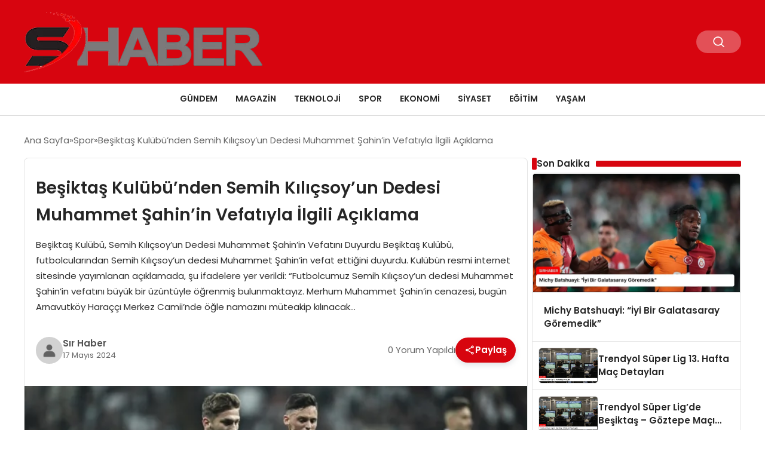

--- FILE ---
content_type: text/html; charset=UTF-8
request_url: https://sirhaber.com/besiktas-kulubunden-semih-kilicsoyun-dedesi-muhammet-sahinin-vefatiyla-ilgili-aciklama-8078
body_size: 12834
content:
<!DOCTYPE html>
<html lang="tr">

<head>
    <meta charset="UTF-8">
    <meta name="viewport" content="width=device-width, initial-scale=1.0">
    <title>  Beşiktaş Kulübü&#8217;nden Semih Kılıçsoy&#8217;un Dedesi Muhammet Şahin&#8217;in Vefatıyla İlgili Açıklama</title>
    <link rel="preconnect" href="https://fonts.googleapis.com">
    <link rel="preconnect" href="https://fonts.gstatic.com" crossorigin>
    <link href="https://fonts.googleapis.com/css2?family=Poppins:ital,wght@0,400;0,600;1,400;1,600&display=swap" rel="stylesheet">
    <title>Beşiktaş Kulübü&#8217;nden Semih Kılıçsoy&#8217;un Dedesi Muhammet Şahin&#8217;in Vefatıyla İlgili Açıklama &#8211; Sir Haber</title>
<meta name='robots' content='max-image-preview:large' />
<link rel="alternate" title="oEmbed (JSON)" type="application/json+oembed" href="https://sirhaber.com/wp-json/oembed/1.0/embed?url=https%3A%2F%2Fsirhaber.com%2Fbesiktas-kulubunden-semih-kilicsoyun-dedesi-muhammet-sahinin-vefatiyla-ilgili-aciklama-8078" />
<link rel="alternate" title="oEmbed (XML)" type="text/xml+oembed" href="https://sirhaber.com/wp-json/oembed/1.0/embed?url=https%3A%2F%2Fsirhaber.com%2Fbesiktas-kulubunden-semih-kilicsoyun-dedesi-muhammet-sahinin-vefatiyla-ilgili-aciklama-8078&#038;format=xml" />
<style id='wp-img-auto-sizes-contain-inline-css' type='text/css'>
img:is([sizes=auto i],[sizes^="auto," i]){contain-intrinsic-size:3000px 1500px}
/*# sourceURL=wp-img-auto-sizes-contain-inline-css */
</style>

<style id='classic-theme-styles-inline-css' type='text/css'>
/*! This file is auto-generated */
.wp-block-button__link{color:#fff;background-color:#32373c;border-radius:9999px;box-shadow:none;text-decoration:none;padding:calc(.667em + 2px) calc(1.333em + 2px);font-size:1.125em}.wp-block-file__button{background:#32373c;color:#fff;text-decoration:none}
/*# sourceURL=/wp-includes/css/classic-themes.min.css */
</style>
<link rel='stylesheet' id='swiper-css-css' href='https://sirhaber.com/wp-content/themes/seobazhaber/js/lib/swiper/swiper.min.css' type='text/css' media='all' />
<link rel='stylesheet' id='style-css' href='https://sirhaber.com/wp-content/themes/seobazhaber/css/style.min.css' type='text/css' media='all' />
<style id='akismet-widget-style-inline-css' type='text/css'>

			.a-stats {
				--akismet-color-mid-green: #357b49;
				--akismet-color-white: #fff;
				--akismet-color-light-grey: #f6f7f7;

				max-width: 350px;
				width: auto;
			}

			.a-stats * {
				all: unset;
				box-sizing: border-box;
			}

			.a-stats strong {
				font-weight: 600;
			}

			.a-stats a.a-stats__link,
			.a-stats a.a-stats__link:visited,
			.a-stats a.a-stats__link:active {
				background: var(--akismet-color-mid-green);
				border: none;
				box-shadow: none;
				border-radius: 8px;
				color: var(--akismet-color-white);
				cursor: pointer;
				display: block;
				font-family: -apple-system, BlinkMacSystemFont, 'Segoe UI', 'Roboto', 'Oxygen-Sans', 'Ubuntu', 'Cantarell', 'Helvetica Neue', sans-serif;
				font-weight: 500;
				padding: 12px;
				text-align: center;
				text-decoration: none;
				transition: all 0.2s ease;
			}

			/* Extra specificity to deal with TwentyTwentyOne focus style */
			.widget .a-stats a.a-stats__link:focus {
				background: var(--akismet-color-mid-green);
				color: var(--akismet-color-white);
				text-decoration: none;
			}

			.a-stats a.a-stats__link:hover {
				filter: brightness(110%);
				box-shadow: 0 4px 12px rgba(0, 0, 0, 0.06), 0 0 2px rgba(0, 0, 0, 0.16);
			}

			.a-stats .count {
				color: var(--akismet-color-white);
				display: block;
				font-size: 1.5em;
				line-height: 1.4;
				padding: 0 13px;
				white-space: nowrap;
			}
		
/*# sourceURL=akismet-widget-style-inline-css */
</style>
<link rel="https://api.w.org/" href="https://sirhaber.com/wp-json/" /><link rel="alternate" title="JSON" type="application/json" href="https://sirhaber.com/wp-json/wp/v2/posts/8078" /><link rel="EditURI" type="application/rsd+xml" title="RSD" href="https://sirhaber.com/xmlrpc.php?rsd" />
<meta name="generator" content="WordPress 6.9" />
<link rel="canonical" href="https://sirhaber.com/besiktas-kulubunden-semih-kilicsoyun-dedesi-muhammet-sahinin-vefatiyla-ilgili-aciklama-8078" />
<link rel='shortlink' href='https://sirhaber.com/?p=8078' />
<link rel="icon" href="https://sirhaber.com/wp-content/uploads/2025/05/cropped-sir-ico-32x32.webp" sizes="32x32" />
<link rel="icon" href="https://sirhaber.com/wp-content/uploads/2025/05/cropped-sir-ico-192x192.webp" sizes="192x192" />
<link rel="apple-touch-icon" href="https://sirhaber.com/wp-content/uploads/2025/05/cropped-sir-ico-180x180.webp" />
<meta name="msapplication-TileImage" content="https://sirhaber.com/wp-content/uploads/2025/05/cropped-sir-ico-270x270.webp" />
    <style>
            </style>
    <style id='global-styles-inline-css' type='text/css'>
:root{--wp--preset--aspect-ratio--square: 1;--wp--preset--aspect-ratio--4-3: 4/3;--wp--preset--aspect-ratio--3-4: 3/4;--wp--preset--aspect-ratio--3-2: 3/2;--wp--preset--aspect-ratio--2-3: 2/3;--wp--preset--aspect-ratio--16-9: 16/9;--wp--preset--aspect-ratio--9-16: 9/16;--wp--preset--color--black: #000000;--wp--preset--color--cyan-bluish-gray: #abb8c3;--wp--preset--color--white: #ffffff;--wp--preset--color--pale-pink: #f78da7;--wp--preset--color--vivid-red: #cf2e2e;--wp--preset--color--luminous-vivid-orange: #ff6900;--wp--preset--color--luminous-vivid-amber: #fcb900;--wp--preset--color--light-green-cyan: #7bdcb5;--wp--preset--color--vivid-green-cyan: #00d084;--wp--preset--color--pale-cyan-blue: #8ed1fc;--wp--preset--color--vivid-cyan-blue: #0693e3;--wp--preset--color--vivid-purple: #9b51e0;--wp--preset--gradient--vivid-cyan-blue-to-vivid-purple: linear-gradient(135deg,rgb(6,147,227) 0%,rgb(155,81,224) 100%);--wp--preset--gradient--light-green-cyan-to-vivid-green-cyan: linear-gradient(135deg,rgb(122,220,180) 0%,rgb(0,208,130) 100%);--wp--preset--gradient--luminous-vivid-amber-to-luminous-vivid-orange: linear-gradient(135deg,rgb(252,185,0) 0%,rgb(255,105,0) 100%);--wp--preset--gradient--luminous-vivid-orange-to-vivid-red: linear-gradient(135deg,rgb(255,105,0) 0%,rgb(207,46,46) 100%);--wp--preset--gradient--very-light-gray-to-cyan-bluish-gray: linear-gradient(135deg,rgb(238,238,238) 0%,rgb(169,184,195) 100%);--wp--preset--gradient--cool-to-warm-spectrum: linear-gradient(135deg,rgb(74,234,220) 0%,rgb(151,120,209) 20%,rgb(207,42,186) 40%,rgb(238,44,130) 60%,rgb(251,105,98) 80%,rgb(254,248,76) 100%);--wp--preset--gradient--blush-light-purple: linear-gradient(135deg,rgb(255,206,236) 0%,rgb(152,150,240) 100%);--wp--preset--gradient--blush-bordeaux: linear-gradient(135deg,rgb(254,205,165) 0%,rgb(254,45,45) 50%,rgb(107,0,62) 100%);--wp--preset--gradient--luminous-dusk: linear-gradient(135deg,rgb(255,203,112) 0%,rgb(199,81,192) 50%,rgb(65,88,208) 100%);--wp--preset--gradient--pale-ocean: linear-gradient(135deg,rgb(255,245,203) 0%,rgb(182,227,212) 50%,rgb(51,167,181) 100%);--wp--preset--gradient--electric-grass: linear-gradient(135deg,rgb(202,248,128) 0%,rgb(113,206,126) 100%);--wp--preset--gradient--midnight: linear-gradient(135deg,rgb(2,3,129) 0%,rgb(40,116,252) 100%);--wp--preset--font-size--small: 13px;--wp--preset--font-size--medium: 20px;--wp--preset--font-size--large: 36px;--wp--preset--font-size--x-large: 42px;--wp--preset--spacing--20: 0.44rem;--wp--preset--spacing--30: 0.67rem;--wp--preset--spacing--40: 1rem;--wp--preset--spacing--50: 1.5rem;--wp--preset--spacing--60: 2.25rem;--wp--preset--spacing--70: 3.38rem;--wp--preset--spacing--80: 5.06rem;--wp--preset--shadow--natural: 6px 6px 9px rgba(0, 0, 0, 0.2);--wp--preset--shadow--deep: 12px 12px 50px rgba(0, 0, 0, 0.4);--wp--preset--shadow--sharp: 6px 6px 0px rgba(0, 0, 0, 0.2);--wp--preset--shadow--outlined: 6px 6px 0px -3px rgb(255, 255, 255), 6px 6px rgb(0, 0, 0);--wp--preset--shadow--crisp: 6px 6px 0px rgb(0, 0, 0);}:where(.is-layout-flex){gap: 0.5em;}:where(.is-layout-grid){gap: 0.5em;}body .is-layout-flex{display: flex;}.is-layout-flex{flex-wrap: wrap;align-items: center;}.is-layout-flex > :is(*, div){margin: 0;}body .is-layout-grid{display: grid;}.is-layout-grid > :is(*, div){margin: 0;}:where(.wp-block-columns.is-layout-flex){gap: 2em;}:where(.wp-block-columns.is-layout-grid){gap: 2em;}:where(.wp-block-post-template.is-layout-flex){gap: 1.25em;}:where(.wp-block-post-template.is-layout-grid){gap: 1.25em;}.has-black-color{color: var(--wp--preset--color--black) !important;}.has-cyan-bluish-gray-color{color: var(--wp--preset--color--cyan-bluish-gray) !important;}.has-white-color{color: var(--wp--preset--color--white) !important;}.has-pale-pink-color{color: var(--wp--preset--color--pale-pink) !important;}.has-vivid-red-color{color: var(--wp--preset--color--vivid-red) !important;}.has-luminous-vivid-orange-color{color: var(--wp--preset--color--luminous-vivid-orange) !important;}.has-luminous-vivid-amber-color{color: var(--wp--preset--color--luminous-vivid-amber) !important;}.has-light-green-cyan-color{color: var(--wp--preset--color--light-green-cyan) !important;}.has-vivid-green-cyan-color{color: var(--wp--preset--color--vivid-green-cyan) !important;}.has-pale-cyan-blue-color{color: var(--wp--preset--color--pale-cyan-blue) !important;}.has-vivid-cyan-blue-color{color: var(--wp--preset--color--vivid-cyan-blue) !important;}.has-vivid-purple-color{color: var(--wp--preset--color--vivid-purple) !important;}.has-black-background-color{background-color: var(--wp--preset--color--black) !important;}.has-cyan-bluish-gray-background-color{background-color: var(--wp--preset--color--cyan-bluish-gray) !important;}.has-white-background-color{background-color: var(--wp--preset--color--white) !important;}.has-pale-pink-background-color{background-color: var(--wp--preset--color--pale-pink) !important;}.has-vivid-red-background-color{background-color: var(--wp--preset--color--vivid-red) !important;}.has-luminous-vivid-orange-background-color{background-color: var(--wp--preset--color--luminous-vivid-orange) !important;}.has-luminous-vivid-amber-background-color{background-color: var(--wp--preset--color--luminous-vivid-amber) !important;}.has-light-green-cyan-background-color{background-color: var(--wp--preset--color--light-green-cyan) !important;}.has-vivid-green-cyan-background-color{background-color: var(--wp--preset--color--vivid-green-cyan) !important;}.has-pale-cyan-blue-background-color{background-color: var(--wp--preset--color--pale-cyan-blue) !important;}.has-vivid-cyan-blue-background-color{background-color: var(--wp--preset--color--vivid-cyan-blue) !important;}.has-vivid-purple-background-color{background-color: var(--wp--preset--color--vivid-purple) !important;}.has-black-border-color{border-color: var(--wp--preset--color--black) !important;}.has-cyan-bluish-gray-border-color{border-color: var(--wp--preset--color--cyan-bluish-gray) !important;}.has-white-border-color{border-color: var(--wp--preset--color--white) !important;}.has-pale-pink-border-color{border-color: var(--wp--preset--color--pale-pink) !important;}.has-vivid-red-border-color{border-color: var(--wp--preset--color--vivid-red) !important;}.has-luminous-vivid-orange-border-color{border-color: var(--wp--preset--color--luminous-vivid-orange) !important;}.has-luminous-vivid-amber-border-color{border-color: var(--wp--preset--color--luminous-vivid-amber) !important;}.has-light-green-cyan-border-color{border-color: var(--wp--preset--color--light-green-cyan) !important;}.has-vivid-green-cyan-border-color{border-color: var(--wp--preset--color--vivid-green-cyan) !important;}.has-pale-cyan-blue-border-color{border-color: var(--wp--preset--color--pale-cyan-blue) !important;}.has-vivid-cyan-blue-border-color{border-color: var(--wp--preset--color--vivid-cyan-blue) !important;}.has-vivid-purple-border-color{border-color: var(--wp--preset--color--vivid-purple) !important;}.has-vivid-cyan-blue-to-vivid-purple-gradient-background{background: var(--wp--preset--gradient--vivid-cyan-blue-to-vivid-purple) !important;}.has-light-green-cyan-to-vivid-green-cyan-gradient-background{background: var(--wp--preset--gradient--light-green-cyan-to-vivid-green-cyan) !important;}.has-luminous-vivid-amber-to-luminous-vivid-orange-gradient-background{background: var(--wp--preset--gradient--luminous-vivid-amber-to-luminous-vivid-orange) !important;}.has-luminous-vivid-orange-to-vivid-red-gradient-background{background: var(--wp--preset--gradient--luminous-vivid-orange-to-vivid-red) !important;}.has-very-light-gray-to-cyan-bluish-gray-gradient-background{background: var(--wp--preset--gradient--very-light-gray-to-cyan-bluish-gray) !important;}.has-cool-to-warm-spectrum-gradient-background{background: var(--wp--preset--gradient--cool-to-warm-spectrum) !important;}.has-blush-light-purple-gradient-background{background: var(--wp--preset--gradient--blush-light-purple) !important;}.has-blush-bordeaux-gradient-background{background: var(--wp--preset--gradient--blush-bordeaux) !important;}.has-luminous-dusk-gradient-background{background: var(--wp--preset--gradient--luminous-dusk) !important;}.has-pale-ocean-gradient-background{background: var(--wp--preset--gradient--pale-ocean) !important;}.has-electric-grass-gradient-background{background: var(--wp--preset--gradient--electric-grass) !important;}.has-midnight-gradient-background{background: var(--wp--preset--gradient--midnight) !important;}.has-small-font-size{font-size: var(--wp--preset--font-size--small) !important;}.has-medium-font-size{font-size: var(--wp--preset--font-size--medium) !important;}.has-large-font-size{font-size: var(--wp--preset--font-size--large) !important;}.has-x-large-font-size{font-size: var(--wp--preset--font-size--x-large) !important;}
/*# sourceURL=global-styles-inline-css */
</style>
</head>

<body class="wp-singular post-template-default single single-post postid-8078 single-format-standard wp-theme-seobazhaber">
    <div class="header1">
    <div class="container header1-bar">
        <a href="https://sirhaber.com" class="header1-logo">
            <img src="https://sirhaber.com/wp-content/uploads/2025/05/sir-logo.webp" alt="Sir Haber" width="">
        </a>
        <ul class="header1-button-group">
            <li>
                <button class="header1-search-btn btn-search-open">
                    <span class="icon-[heroicons--magnifying-glass-20-solid]"></span>
                </button>
            </li>
        </ul>
        <button class="btn-mobile-menu"><span class="icon-[ic--round-menu]"></span></button>
    </div>
    <div class="header1-menu-bar">
        <div class="container">
            <ul id="menu-baglantilar" class="main-menu"><li id="menu-item-4645" class="menu-item menu-item-type-taxonomy menu-item-object-category menu-item-4645"><a href="https://sirhaber.com/category/gundem">Gündem</a></li>
<li id="menu-item-4646" class="menu-item menu-item-type-taxonomy menu-item-object-category menu-item-4646"><a href="https://sirhaber.com/category/magazin">Magazin</a></li>
<li id="menu-item-4647" class="menu-item menu-item-type-taxonomy menu-item-object-category menu-item-4647"><a href="https://sirhaber.com/category/teknoloji">Teknoloji</a></li>
<li id="menu-item-4648" class="menu-item menu-item-type-taxonomy menu-item-object-category current-post-ancestor current-menu-parent current-post-parent menu-item-4648"><a href="https://sirhaber.com/category/spor">Spor</a></li>
<li id="menu-item-4649" class="menu-item menu-item-type-taxonomy menu-item-object-category menu-item-4649"><a href="https://sirhaber.com/category/ekonomi">Ekonomi</a></li>
<li id="menu-item-4650" class="menu-item menu-item-type-taxonomy menu-item-object-category menu-item-4650"><a href="https://sirhaber.com/category/siyaset">Siyaset</a></li>
<li id="menu-item-4652" class="menu-item menu-item-type-taxonomy menu-item-object-category menu-item-4652"><a href="https://sirhaber.com/category/egitim">Eğitim</a></li>
<li id="menu-item-4651" class="menu-item menu-item-type-taxonomy menu-item-object-category menu-item-4651"><a href="https://sirhaber.com/category/yasam">Yaşam</a></li>
</ul>        </div>
    </div>
</div>
<script>
    document.addEventListener("DOMContentLoaded", function() {
        document.addEventListener('click', function(event) {
            if (event.target.closest('.btn-mobile-menu')) {
                document.querySelector(".header1-menu-bar").classList.toggle("open");
                if (event.target.querySelectorAll('span')[0].className == 'icon-[ic--round-menu]') {
                    event.target.querySelectorAll('span')[0].className = 'icon-[ion--close]';
                } else {
                    event.target.querySelectorAll('span')[0].className = 'icon-[ic--round-menu]';
                }
            }
        });

        document.querySelectorAll(".main-menu li").forEach(li => {
            let anchor = li.querySelector(":scope > a"); // Doğrudan li içindeki a etiketi
            let submenu = li.querySelector(":scope > ul"); // Doğrudan li içindeki ul etiketi

            if (anchor && submenu) {
                anchor.setAttribute("href", "javascript:void(0)");
            }
        });
    });
</script><script type="application/ld+json">{
    "@context": "https:\/\/schema.org",
    "@type": "NewsArticle",
    "headline": "Beşiktaş Kulübü&#8217;nden Semih Kılıçsoy&#8217;un Dedesi Muhammet Şahin&#8217;in Vefatıyla İlgili Açıklama",
    "url": "https:\/\/sirhaber.com\/besiktas-kulubunden-semih-kilicsoyun-dedesi-muhammet-sahinin-vefatiyla-ilgili-aciklama-8078",
    "datePublished": "2024-05-17T17:25:19+03:00",
    "dateModified": "2024-05-17T17:25:20+03:00",
    "author": {
        "@type": "Person",
        "name": "Sır Haber"
    },
    "description": "Beşiktaş Kulübü, Semih Kılıçsoy&#8217;un Dedesi Muhammet Şahin&#8217;in Vefatını Duyurdu Beşiktaş Kulübü, futbolcularından Semih Kılıçsoy&#8217;un dedesi Muhammet Şahin&#8217;in vefat ettiğini duyurdu. Kulübün resmi internet sitesinde yayımlanan açıklamada, şu ifadelere yer verildi: &#8220;Futbolcumuz Semih Kılıçsoy&#8217;un dedesi Muhammet Şahin&#8217;in vefatını büyük bir üzüntüyle öğrenmiş bulunmaktayız. Merhum Muhammet Şahin&#8217;in cenazesi, bugün Arnavutköy Haraççı Merkez Camii&#8217;nde öğle namazını müteakip kılınacak...",
    "articleBody": "\n\n<h2>Beşiktaş Kulübü, Semih Kılıçsoy'un Dedesi Muhammet Şahin'in Vefatını Duyurdu<\/h2>\n\n<p>Beşiktaş Kulübü, futbolcularından Semih Kılıçsoy'un dedesi Muhammet Şahin'in vefat ettiğini duyurdu. Kulübün resmi internet sitesinde yayımlanan açıklamada, şu ifadelere yer verildi:<\/p>\n\n<p><b>\"Futbolcumuz Semih Kılıçsoy'un dedesi Muhammet Şahin'in vefatını büyük bir üzüntüyle öğrenmiş bulunmaktayız. Merhum Muhammet Şahin'in cenazesi, bugün Arnavutköy Haraççı Merkez Camii'nde öğle namazını müteakip kılınacak cenaze namazının ardından toprağa verilecektir. Merhuma Allah'tan rahmet; ailesine, yakınlarına ve sevenlerine başsağlığı dileriz.\"<\/b><\/p>\n\n<p>Beşiktaş Kulübü, Semih Kılıçsoy ve ailesine başsağlığı ve sabır dilerken, tüm camiaya da başsağlığı mesajlarını iletti.<\/p>",
    "publisher": {
        "@type": "Organization",
        "name": "Sir Haber",
        "logo": {
            "@type": "ImageObject",
            "url": "https:\/\/sirhaber.com\/wp-content\/uploads\/2025\/05\/cropped-sir-ico.webp"
        }
    },
    "image": {
        "@type": "ImageObject",
        "url": "https:\/\/sirhaber.com\/wp-content\/uploads\/2024\/05\/image_664768cf0c016.webp"
    },
    "mainEntityOfPage": {
        "@type": "WebPage",
        "@id": "https:\/\/sirhaber.com\/besiktas-kulubunden-semih-kilicsoyun-dedesi-muhammet-sahinin-vefatiyla-ilgili-aciklama-8078"
    },
    "articleSection": "Spor"
}</script><div class="container widget-mt">
    <div class="mb-5">
        <ul class="breadcrumb" itemscope itemtype="https://schema.org/BreadcrumbList"><li class="breadcrumb-item" itemprop="itemListElement" itemscope itemtype="https://schema.org/ListItem"><a href="https://sirhaber.com" itemprop="item"><span itemprop="name">Ana Sayfa</span></a><meta itemprop="position" content="1" /></li><li class="breadcrumb-item" itemprop="itemListElement" itemscope itemtype="https://schema.org/ListItem"><a href="https://sirhaber.com/category/spor" itemprop="item"><span itemprop="name">Spor</span></a><meta itemprop="position" content="2" /></li><li class="breadcrumb-item active" aria-current="page" itemprop="itemListElement" itemscope itemtype="https://schema.org/ListItem"><span itemprop="name">Beşiktaş Kulübü&#8217;nden Semih Kılıçsoy&#8217;un Dedesi Muhammet Şahin&#8217;in Vefatıyla İlgili Açıklama</span><meta itemprop="position" content="3" /></li></ul>    </div>
                                                    <div class="news-detail-container">
                        <div class="news-detail">
                            <div class="news-detail-inner">
                                <div class="p-5">
                                    <h1 class="news-title">Beşiktaş Kulübü&#8217;nden Semih Kılıçsoy&#8217;un Dedesi Muhammet Şahin&#8217;in Vefatıyla İlgili Açıklama</h1>
                                    <div class="news-brief"><p>Beşiktaş Kulübü, Semih Kılıçsoy&#8217;un Dedesi Muhammet Şahin&#8217;in Vefatını Duyurdu Beşiktaş Kulübü, futbolcularından Semih Kılıçsoy&#8217;un dedesi Muhammet Şahin&#8217;in vefat ettiğini duyurdu. Kulübün resmi internet sitesinde yayımlanan açıklamada, şu ifadelere yer verildi: &#8220;Futbolcumuz Semih Kılıçsoy&#8217;un dedesi Muhammet Şahin&#8217;in vefatını büyük bir üzüntüyle öğrenmiş bulunmaktayız. Merhum Muhammet Şahin&#8217;in cenazesi, bugün Arnavutköy Haraççı Merkez Camii&#8217;nde öğle namazını müteakip kılınacak&#8230;</p>
</div>
                                    <div class="news-publish-detail">
                                        <div class="user-info-container">
                                                                                        <img class="user-image lazy-loading" src="https://sirhaber.com/wp-content/themes/seobazhaber/assets/images/placeholder.webp" data-src="https://sirhaber.com/wp-content/themes/seobazhaber/assets/images/default-user-img.webp" alt="Sır Haber">
                                            <div class="user-detail">
                                                <span class="name">Sır Haber</span>
                                                <span class="publish-date">17 Mayıs 2024</span>
                                            </div>
                                        </div>
                                        <div class="others-detail">
                                            <span class="item d-md-none">
                                                <span class="icon-[lineicons--comment-1]"></span> 0 Yorum Yapıldı
                                            </span>
                                            <div class="social-share-container">
                                                <button class="share-btn" id="shareBtn">
                                                    <svg viewBox="0 0 24 24" xmlns="http://www.w3.org/2000/svg">
                                                        <path d="M18 16.08c-.76 0-1.44.3-1.96.77L8.91 12.7c.05-.23.09-.46.09-.7s-.04-.47-.09-.7l7.05-4.11c.54.5 1.25.81 2.04.81 1.66 0 3-1.34 3-3s-1.34-3-3-3-3 1.34-3 3c0 .24.04.47.09.7L8.04 9.81C7.5 9.31 6.79 9 6 9c-1.66 0-3 1.34-3 3s1.34 3 3 3c.79 0 1.5-.31 2.04-.81l7.12 4.16c-.05.21-.08.43-.08.65 0 1.61 1.31 2.92 2.92 2.92s2.92-1.31 2.92-2.92c0-1.61-1.31-2.92-2.92-2.92zM18 4c.55 0 1 .45 1 1s-.45 1-1 1-1-.45-1-1 .45-1 1-1zM6 13c-.55 0-1-.45-1-1s.45-1 1-1 1 .45 1 1-.45 1-1 1zm12 7.02c-.55 0-1-.45-1-1s.45-1 1-1 1 .45 1 1-.45 1-1 1z"></path>
                                                    </svg>
                                                    <span>Paylaş</span>
                                                </button>
                                                <div class="social-icons" id="socialIcons">
                                                    <a class="social-icon facebook tooltip" data-title="Facebook'ta Paylaş">
                                                        <svg viewBox="0 0 24 24" xmlns="http://www.w3.org/2000/svg">
                                                            <path d="M20 2H4a2 2 0 0 0-2 2v16a2 2 0 0 0 2 2h8.5v-7h-2.3v-2.7h2.3v-2c0-2.3 1.4-3.6 3.5-3.6 1 0 1.8.1 2.1.1v2.4h-1.4c-1.1 0-1.3.5-1.3 1.3v1.7h2.7l-.4 2.7h-2.3V22H20a2 2 0 0 0 2-2V4a2 2 0 0 0-2-2z"></path>
                                                        </svg>
                                                    </a>
                                                    <a class="social-icon twitter tooltip" data-title="X'de Paylaş">
                                                        <svg viewBox="0 0 24 24" xmlns="http://www.w3.org/2000/svg">
                                                            <path d="M18.244 2.25h3.308l-7.227 8.26 8.502 11.24H16.17l-5.214-6.817L4.99 21.75H1.68l7.73-8.835L1.254 2.25H8.08l4.713 6.231zm-1.161 17.52h1.833L7.084 4.126H5.117z"></path>
                                                        </svg>
                                                    </a>
                                                    <a class="social-icon linkedin tooltip" data-title="LinkedIn'de Paylaş">
                                                        <svg viewBox="0 0 24 24" xmlns="http://www.w3.org/2000/svg">
                                                            <path d="M19 3a2 2 0 0 1 2 2v14a2 2 0 0 1-2 2H5a2 2 0 0 1-2-2V5a2 2 0 0 1 2-2h14m-.5 15.5v-5.3a3.26 3.26 0 0 0-3.26-3.26c-.85 0-1.84.52-2.32 1.3v-1.11h-2.79v8.37h2.79v-4.93c0-.77.62-1.4 1.39-1.4a1.4 1.4 0 0 1 1.4 1.4v4.93h2.79M6.88 8.56a1.68 1.68 0 0 0 1.68-1.68c0-.93-.75-1.69-1.68-1.69a1.69 1.69 0 0 0-1.69 1.69c0 .93.76 1.68 1.69 1.68m1.39 9.94v-8.37H5.5v8.37h2.77z"></path>
                                                        </svg>
                                                    </a>
                                                    <a class="social-icon pinterest tooltip" data-title="Pinterest'te Paylaş">
                                                        <svg viewBox="0 0 24 24" xmlns="http://www.w3.org/2000/svg">
                                                            <path d="M9.04 21.54c.96.29 1.93.46 2.96.46a10 10 0 0 0 10-10A10 10 0 0 0 12 2 10 10 0 0 0 2 12c0 4.25 2.67 7.9 6.44 9.34-.09-.78-.18-2.07 0-2.96l1.15-4.94s-.29-.58-.29-1.5c0-1.38.86-2.41 1.84-2.41.86 0 1.26.63 1.26 1.44 0 .86-.57 2.09-.86 3.27-.17.98.52 1.84 1.52 1.84 1.78 0 3.16-1.9 3.16-4.58 0-2.4-1.72-4.04-4.19-4.04-2.82 0-4.48 2.1-4.48 4.31 0 .86.28 1.73.74 2.3.09.06.09.14.06.29l-.29 1.09c0 .17-.11.23-.28.11-1.28-.56-2.02-2.38-2.02-3.85 0-3.16 2.24-6.03 6.56-6.03 3.44 0 6.12 2.47 6.12 5.75 0 3.44-2.13 6.2-5.18 6.2-.97 0-1.92-.52-2.26-1.13l-.67 2.37c-.23.86-.86 2.01-1.29 2.7v-.03z"></path>
                                                        </svg>
                                                    </a>
                                                    <a class="social-icon whatsapp tooltip" data-title="WhatsApp'ta Paylaş">
                                                        <svg viewBox="0 0 24 24" xmlns="http://www.w3.org/2000/svg">
                                                            <path d="M16.75 13.96c.25.13.41.2.46.3.06.11.04.61-.21 1.18-.2.56-1.24 1.1-1.7 1.12-.46.02-.47.36-2.96-.73-2.49-1.09-3.99-3.75-4.11-3.92-.12-.17-.96-1.38-.92-2.61.05-1.22.69-1.8.95-2.04.24-.26.51-.29.68-.26h.47c.15 0 .36-.06.55.45l.69 1.87c.06.13.1.28.01.44l-.27.41-.39.42c-.12.12-.26.25-.12.5.12.26.62 1.09 1.32 1.78.91.88 1.71 1.17 1.95 1.3.24.14.39.12.54-.04l.81-.94c.19-.25.35-.19.58-.11l1.67.88M12 2a10 10 0 0 1 10 10 10 10 0 0 1-10 10c-1.97 0-3.8-.57-5.35-1.55L2 22l1.55-4.65A9.969 9.969 0 0 1 2 12 10 10 0 0 1 12 2m0 2a8 8 0 0 0-8 8c0 1.72.54 3.31 1.46 4.61L4.5 19.5l2.89-.96A7.95 7.95 0 0 0 12 20a8 8 0 0 0 8-8 8 8 0 0 0-8-8z"></path>
                                                        </svg>
                                                    </a>
                                                    <a class="social-icon telegram tooltip" data-title="Telegram'da Paylaş">
                                                        <svg viewBox="0 0 24 24" xmlns="http://www.w3.org/2000/svg">
                                                            <path d="M9.78 18.65l.28-4.23 7.68-6.92c.34-.31-.07-.46-.52-.19L7.74 13.3 3.64 12c-.88-.25-.89-.86.2-1.3l15.97-6.16c.73-.33 1.43.18 1.15 1.3l-2.72 12.81c-.19.91-.74 1.13-1.5.71L12.6 16.3l-1.99 1.93c-.23.23-.42.42-.83.42z"></path>
                                                        </svg>
                                                    </a>
                                                    <a class="social-icon email tooltip" data-title="E-Posta ile Paylaş">
                                                        <svg viewBox="0 0 24 24" xmlns="http://www.w3.org/2000/svg">
                                                            <path d="M20 4H4c-1.1 0-1.99.9-1.99 2L2 18c0 1.1.9 2 2 2h16c1.1 0 2-.9 2-2V6c0-1.1-.9-2-2-2zm0 4l-8 5-8-5V6l8 5 8-5v2z"></path>
                                                        </svg>
                                                    </a>
                                                    <a class="social-icon copy tooltip" data-title="Bağlantıyı Kopyala">
                                                        <svg viewBox="0 0 24 24" xmlns="http://www.w3.org/2000/svg">
                                                            <path d="M16 1H4c-1.1 0-2 .9-2 2v14h2V3h12V1zm3 4H8c-1.1 0-2 .9-2 2v14c0 1.1.9 2 2 2h11c1.1 0 2-.9 2-2V7c0-1.1-.9-2-2-2zm0 16H8V7h11v14z"></path>
                                                        </svg>
                                                    </a>
                                                </div>
                                            </div>
                                            <div class="copy-message" id="copyMessage">Bağlantı kopyalandı!</div>
                                            <script>
                                                document.addEventListener('DOMContentLoaded', function() {
                                                    const shareBtn = document.getElementById('shareBtn');
                                                    const socialIcons = document.getElementById('socialIcons');
                                                    const copyMessage = document.getElementById('copyMessage');

                                                    // Current page URL
                                                    const pageUrl = encodeURIComponent(window.location.href);
                                                    const pageTitle = encodeURIComponent(document.title);

                                                    // Toggle social icons menu
                                                    shareBtn.addEventListener('click', function() {
                                                        socialIcons.classList.toggle('show');

                                                        // Remove pulse animation after first click
                                                        shareBtn.classList.remove('pulse');
                                                    });

                                                    // Close social icons when clicking outside
                                                    document.addEventListener('click', function(event) {
                                                        if (!event.target.closest('.social-share-container')) {
                                                            socialIcons.classList.remove('show');
                                                        }
                                                    });

                                                    // Set up share links
                                                    const socialLinks = {
                                                        facebook: `https://www.facebook.com/sharer/sharer.php?u=${pageUrl}`,
                                                        twitter: `https://twitter.com/intent/tweet?url=${pageUrl}&text=${pageTitle}`,
                                                        linkedin: `https://www.linkedin.com/sharing/share-offsite/?url=${pageUrl}`,
                                                        pinterest: `https://pinterest.com/pin/create/button/?url=${pageUrl}&description=${pageTitle}`,
                                                        whatsapp: `https://api.whatsapp.com/send?text=${pageTitle} ${pageUrl}`,
                                                        telegram: `https://t.me/share/url?url=${pageUrl}&text=${pageTitle}`,
                                                        email: `mailto:?subject=${pageTitle}&body=${pageUrl}`
                                                    };

                                                    // Add click events to social icons
                                                    document.querySelector('.facebook').addEventListener('click', () => window.open(socialLinks.facebook, '_blank'));
                                                    document.querySelector('.twitter').addEventListener('click', () => window.open(socialLinks.twitter, '_blank'));
                                                    document.querySelector('.linkedin').addEventListener('click', () => window.open(socialLinks.linkedin, '_blank'));
                                                    document.querySelector('.pinterest').addEventListener('click', () => window.open(socialLinks.pinterest, '_blank'));
                                                    document.querySelector('.whatsapp').addEventListener('click', () => window.open(socialLinks.whatsapp, '_blank'));
                                                    document.querySelector('.telegram').addEventListener('click', () => window.open(socialLinks.telegram, '_blank'));
                                                    document.querySelector('.email').addEventListener('click', () => window.location.href = socialLinks.email);

                                                    // Copy link functionality
                                                    document.querySelector('.copy').addEventListener('click', function() {
                                                        navigator.clipboard.writeText(window.location.href).then(() => {
                                                            copyMessage.classList.add('show');
                                                            setTimeout(() => {
                                                                copyMessage.classList.remove('show');
                                                            }, 2000);
                                                        });
                                                    });
                                                });
                                            </script>
                                        </div>
                                    </div>
                                </div>
                                                                    <img class="news-img lazy-loading" src="https://sirhaber.com/wp-content/themes/seobazhaber/assets/images/placeholder.webp" data-src="https://sirhaber.com/wp-content/uploads/2024/05/image_664768cf0c016.webp" alt="Beşiktaş Kulübü&#8217;nden Semih Kılıçsoy&#8217;un Dedesi Muhammet Şahin&#8217;in Vefatıyla İlgili Açıklama">
                                                                <div class="news-detail-image-bottom">
                                                                    </div>
                                <div class="news-detail-content p-5">
                                    <h2>Beşiktaş Kulübü, Semih Kılıçsoy&#8217;un Dedesi Muhammet Şahin&#8217;in Vefatını Duyurdu</h2>
<p>Beşiktaş Kulübü, futbolcularından Semih Kılıçsoy&#8217;un dedesi Muhammet Şahin&#8217;in vefat ettiğini duyurdu. Kulübün resmi internet sitesinde yayımlanan açıklamada, şu ifadelere yer verildi:</p>
<p><b>&#8220;Futbolcumuz Semih Kılıçsoy&#8217;un dedesi Muhammet Şahin&#8217;in vefatını büyük bir üzüntüyle öğrenmiş bulunmaktayız. Merhum Muhammet Şahin&#8217;in cenazesi, bugün Arnavutköy Haraççı Merkez Camii&#8217;nde öğle namazını müteakip kılınacak cenaze namazının ardından toprağa verilecektir. Merhuma Allah&#8217;tan rahmet; ailesine, yakınlarına ve sevenlerine başsağlığı dileriz.&#8221;</b></p>
<p>Beşiktaş Kulübü, Semih Kılıçsoy ve ailesine başsağlığı ve sabır dilerken, tüm camiaya da başsağlığı mesajlarını iletti.</p>
                                </div>
                            </div>
                            
<script>
    document.addEventListener('DOMContentLoaded', function() {
        const form = document.getElementById('commentForm');
        const messageDiv = document.getElementById('comment-message');

        form.addEventListener('submit', function(e) {
            e.preventDefault();

            // Tüm form verilerini otomatik olarak alır
            const formData = new FormData(form);

            // action parametresini ekleyelim
            formData.append('action', 'ajax_submit_comment');

            fetch('https://sirhaber.com/wp-admin/admin-ajax.php', {
                    method: 'POST',
                    credentials: 'same-origin',
                    body: formData // FormData'yı doğrudan kullanıyoruz
                })
                .then(response => response.json())
                .then(data => {
                    messageDiv.textContent = data.message;
                    messageDiv.style.color = data.success ? 'green' : 'red';
                    if (data.success) {
                        form.reset();
                    }
                })
                .catch(error => {
                    console.error('Hata:', error);
                    messageDiv.textContent = 'Bir hata oluştu.';
                    messageDiv.style.color = 'red';
                });
        });
    });
</script>                            <span class="widget-title mb-1 mt-5">Benzer Haberler</span>
                                                        <div class="post-detail-page grid-list-container mt-5">
                                                                    <a href="https://sirhaber.com/michy-batshuayi-iyi-bir-galatasaray-goremedik-13055" class="grid-list-item">
                                        <img class="lazy-loading" src="https://sirhaber.com/wp-content/themes/seobazhaber/assets/images/placeholder.webp" data-src="https://sirhaber.com/wp-content/uploads/2025/02/image_67b742dc30941.webp" alt="Michy Batshuayi: &#8220;İyi Bir Galatasaray Göremedik&#8221;">
                                        <div class="grid-list-detail">
                                            <span class="grid-list-title">
                                                Michy Batshuayi: &#8220;İyi Bir Galatasaray Göremedik&#8221;                                            </span>
                                        </div>
                                    </a>
                                                                    <a href="https://sirhaber.com/trendyol-super-lig-13-hafta-mac-detaylari-13025" class="grid-list-item">
                                        <img class="lazy-loading" src="https://sirhaber.com/wp-content/themes/seobazhaber/assets/images/placeholder.webp" data-src="https://sirhaber.com/wp-content/uploads/2025/02/image_67b604edf009b.webp" alt="Trendyol Süper Lig 13. Hafta Maç Detayları">
                                        <div class="grid-list-detail">
                                            <span class="grid-list-title">
                                                Trendyol Süper Lig 13. Hafta Maç Detayları                                            </span>
                                        </div>
                                    </a>
                                                                    <a href="https://sirhaber.com/trendyol-super-ligde-besiktas-goztepe-maci-bugun-13023" class="grid-list-item">
                                        <img class="lazy-loading" src="https://sirhaber.com/wp-content/themes/seobazhaber/assets/images/placeholder.webp" data-src="https://sirhaber.com/wp-content/uploads/2025/02/image_67b604ebd1904.webp" alt="Trendyol Süper Lig&#8217;de Beşiktaş &#8211; Göztepe Maçı Bugün">
                                        <div class="grid-list-detail">
                                            <span class="grid-list-title">
                                                Trendyol Süper Lig&#8217;de Beşiktaş &#8211; Göztepe Maçı Bugün                                            </span>
                                        </div>
                                    </a>
                                                                    <a href="https://sirhaber.com/besiktas-goztepeyi-sahasinda-konuk-ediyor-13024" class="grid-list-item">
                                        <img class="lazy-loading" src="https://sirhaber.com/wp-content/themes/seobazhaber/assets/images/placeholder.webp" data-src="https://sirhaber.com/wp-content/uploads/2025/02/image_67b604ebb1d1a.webp" alt="Beşiktaş, Göztepe&#8217;yi Sahasında Konuk Ediyor">
                                        <div class="grid-list-detail">
                                            <span class="grid-list-title">
                                                Beşiktaş, Göztepe&#8217;yi Sahasında Konuk Ediyor                                            </span>
                                        </div>
                                    </a>
                                                                    <a href="https://sirhaber.com/fenerbahce-ve-galatasaray-icin-carpici-degerlendirme-12962" class="grid-list-item">
                                        <img class="lazy-loading" src="https://sirhaber.com/wp-content/themes/seobazhaber/assets/images/placeholder.webp" data-src="https://sirhaber.com/wp-content/uploads/2025/02/image_67b4ab819e81a.webp" alt="Fenerbahçe ve Galatasaray İçin Çarpıcı Değerlendirme">
                                        <div class="grid-list-detail">
                                            <span class="grid-list-title">
                                                Fenerbahçe ve Galatasaray İçin Çarpıcı Değerlendirme                                            </span>
                                        </div>
                                    </a>
                                                                    <a href="https://sirhaber.com/besiktas-goztepe-karsisinda-iki-farkli-galibiyet-kazandi-12915" class="grid-list-item">
                                        <img class="lazy-loading" src="https://sirhaber.com/wp-content/themes/seobazhaber/assets/images/placeholder.webp" data-src="https://sirhaber.com/wp-content/uploads/2025/02/image_67b350e767e59.webp" alt="Beşiktaş, Göztepe Karşısında İki Farklı Galibiyet Kazandı">
                                        <div class="grid-list-detail">
                                            <span class="grid-list-title">
                                                Beşiktaş, Göztepe Karşısında İki Farklı Galibiyet Kazandı                                            </span>
                                        </div>
                                    </a>
                                
                            </div>
                                                    </div>
                        <!-- SİDEBAR BAŞLANGIÇ -->
                        <div class="news-detail-sidebar">
                            <div class="news-detail-sidebar-inner sticky">
                                <div class="sidebar-item">
    <span class="widget-title mb-1">Son Dakika</span>    <div class="sidebar-grid-list-col-item">
                    <a href="https://sirhaber.com/michy-batshuayi-iyi-bir-galatasaray-goremedik-13055" class="grid-list-col-inner">
                <img class="lazy-loading" src="https://sirhaber.com/wp-content/themes/seobazhaber/assets/images/placeholder.webp" data-src="https://sirhaber.com/wp-content/uploads/2025/02/image_67b742dc30941.webp" alt="Michy Batshuayi: &#8220;İyi Bir Galatasaray Göremedik&#8221;">
                <div class="grid-list-col-detail-title-container">
                    <span class="grid-list-col-detail-title">
                        Michy Batshuayi: &#8220;İyi Bir Galatasaray Göremedik&#8221;                    </span>
                </div>
            </a>
                    <a href="https://sirhaber.com/trendyol-super-lig-13-hafta-mac-detaylari-13025" class="grid-list-col-inner">
                <img class="lazy-loading" src="https://sirhaber.com/wp-content/themes/seobazhaber/assets/images/placeholder.webp" data-src="https://sirhaber.com/wp-content/uploads/2025/02/image_67b604edf009b.webp" alt="Trendyol Süper Lig 13. Hafta Maç Detayları">
                <div class="grid-list-col-detail-title-container">
                    <span class="grid-list-col-detail-title">
                        Trendyol Süper Lig 13. Hafta Maç Detayları                    </span>
                </div>
            </a>
                    <a href="https://sirhaber.com/trendyol-super-ligde-besiktas-goztepe-maci-bugun-13023" class="grid-list-col-inner">
                <img class="lazy-loading" src="https://sirhaber.com/wp-content/themes/seobazhaber/assets/images/placeholder.webp" data-src="https://sirhaber.com/wp-content/uploads/2025/02/image_67b604ebd1904.webp" alt="Trendyol Süper Lig&#8217;de Beşiktaş &#8211; Göztepe Maçı Bugün">
                <div class="grid-list-col-detail-title-container">
                    <span class="grid-list-col-detail-title">
                        Trendyol Süper Lig&#8217;de Beşiktaş &#8211; Göztepe Maçı Bugün                    </span>
                </div>
            </a>
                    <a href="https://sirhaber.com/besiktas-goztepeyi-sahasinda-konuk-ediyor-13024" class="grid-list-col-inner">
                <img class="lazy-loading" src="https://sirhaber.com/wp-content/themes/seobazhaber/assets/images/placeholder.webp" data-src="https://sirhaber.com/wp-content/uploads/2025/02/image_67b604ebb1d1a.webp" alt="Beşiktaş, Göztepe&#8217;yi Sahasında Konuk Ediyor">
                <div class="grid-list-col-detail-title-container">
                    <span class="grid-list-col-detail-title">
                        Beşiktaş, Göztepe&#8217;yi Sahasında Konuk Ediyor                    </span>
                </div>
            </a>
                    <a href="https://sirhaber.com/fenerbahce-ve-galatasaray-icin-carpici-degerlendirme-12962" class="grid-list-col-inner">
                <img class="lazy-loading" src="https://sirhaber.com/wp-content/themes/seobazhaber/assets/images/placeholder.webp" data-src="https://sirhaber.com/wp-content/uploads/2025/02/image_67b4ab819e81a.webp" alt="Fenerbahçe ve Galatasaray İçin Çarpıcı Değerlendirme">
                <div class="grid-list-col-detail-title-container">
                    <span class="grid-list-col-detail-title">
                        Fenerbahçe ve Galatasaray İçin Çarpıcı Değerlendirme                    </span>
                </div>
            </a>
                    <a href="https://sirhaber.com/besiktas-goztepe-karsisinda-iki-farkli-galibiyet-kazandi-12915" class="grid-list-col-inner">
                <img class="lazy-loading" src="https://sirhaber.com/wp-content/themes/seobazhaber/assets/images/placeholder.webp" data-src="https://sirhaber.com/wp-content/uploads/2025/02/image_67b350e767e59.webp" alt="Beşiktaş, Göztepe Karşısında İki Farklı Galibiyet Kazandı">
                <div class="grid-list-col-detail-title-container">
                    <span class="grid-list-col-detail-title">
                        Beşiktaş, Göztepe Karşısında İki Farklı Galibiyet Kazandı                    </span>
                </div>
            </a>
                    <a href="https://sirhaber.com/bakanlik-genclik-kamplarinda-yenilikci-programlari-hayata-geciriyor-12859" class="grid-list-col-inner">
                <img class="lazy-loading" src="https://sirhaber.com/wp-content/themes/seobazhaber/assets/images/placeholder.webp" data-src="https://sirhaber.com/wp-content/uploads/2025/02/image_67b1fa969a298.webp" alt="Bakanlık Gençlik Kamplarında Yenilikçi Programları Hayata Geçiriyor">
                <div class="grid-list-col-detail-title-container">
                    <span class="grid-list-col-detail-title">
                        Bakanlık Gençlik Kamplarında Yenilikçi Programları Hayata Geçiriyor                    </span>
                </div>
            </a>
                    <a href="https://sirhaber.com/genclik-hizmetleri-genel-mudurlugunden-genclere-temel-yasam-becerileri-atolyeleri-12855" class="grid-list-col-inner">
                <img class="lazy-loading" src="https://sirhaber.com/wp-content/themes/seobazhaber/assets/images/placeholder.webp" data-src="https://sirhaber.com/wp-content/uploads/2025/02/image_67b1fa9252098.webp" alt="Gençlik Hizmetleri Genel Müdürlüğü&#8217;nden Gençlere Temel Yaşam Becerileri Atölyeleri">
                <div class="grid-list-col-detail-title-container">
                    <span class="grid-list-col-detail-title">
                        Gençlik Hizmetleri Genel Müdürlüğü&#8217;nden Gençlere Temel Yaşam Becerileri Atölyeleri                    </span>
                </div>
            </a>
                    <a href="https://sirhaber.com/genclik-kamplarinda-temel-yasam-becerileri-atolyeleri-uygulaniyor-12856" class="grid-list-col-inner">
                <img class="lazy-loading" src="https://sirhaber.com/wp-content/themes/seobazhaber/assets/images/placeholder.webp" data-src="https://sirhaber.com/wp-content/uploads/2025/02/image_67b1fa92a0a60.webp" alt="Gençlik Kamplarında Temel Yaşam Becerileri Atölyeleri Uygulanıyor">
                <div class="grid-list-col-detail-title-container">
                    <span class="grid-list-col-detail-title">
                        Gençlik Kamplarında Temel Yaşam Becerileri Atölyeleri Uygulanıyor                    </span>
                </div>
            </a>
                    <a href="https://sirhaber.com/bakanlik-genclik-kamplarinda-temel-yasam-becerileri-atolyeleri-baslatti-12857" class="grid-list-col-inner">
                <img class="lazy-loading" src="https://sirhaber.com/wp-content/themes/seobazhaber/assets/images/placeholder.webp" data-src="https://sirhaber.com/wp-content/uploads/2025/02/image_67b1fa9303dab.webp" alt="Bakanlık Gençlik Kamplarında Temel Yaşam Becerileri Atölyeleri Başlattı">
                <div class="grid-list-col-detail-title-container">
                    <span class="grid-list-col-detail-title">
                        Bakanlık Gençlik Kamplarında Temel Yaşam Becerileri Atölyeleri Başlattı                    </span>
                </div>
            </a>
            </div>
</div>
                            </div>
                        </div>
                        <!-- SİDEBAR BİTİŞ -->
                    </div>
                
                
                                
</div>
<div class="footer1">
    <div class="footer1-top">
        <div class="container">
            <span class="footer1-title">
                iki kişinin bildiği sır değildir - SIR HABER            </span>
            <ul class="footer1-social-list">
                                                                                            </ul>
        </div>
    </div>
    <div class="footer1-inner">
        <div class="container">
            <div class="left">
                <img src="https://sirhaber.com/wp-content/uploads/2025/05/sir-logo.webp" alt="Sir Haber" width="">
                <p class="footer1-desc">Reklam & İşbirliği: <a href="/cdn-cgi/l/email-protection" class="__cf_email__" data-cfemail="204841424552534f4e55434c41524960474d41494c0e434f4d">[email&#160;protected]</a></p>
            </div>
            <div class="right">
                                    <div class="right-item">
                        <span class="title">
                            Hakkımızda                        </span>
                        <ul id="menu-footer" class="right-item-list"><li id="menu-item-13961" class="menu-item menu-item-type-post_type menu-item-object-page menu-item-13961"><a href="https://sirhaber.com/iletisim">İletişim</a></li>
<li id="menu-item-13962" class="menu-item menu-item-type-post_type menu-item-object-page menu-item-13962"><a href="https://sirhaber.com/kunye">Künye</a></li>
</ul>                    </div>
                                                            </div>
        </div>
    </div>
            <div class="footer1-bottom">
            <div class="container">
                <span class="copyright">Copyright © 2025 Tüm hakları SIR HABER 'de saklıdır.</span>
            </div>
        </div>
    </div>
<style>
            .footer-links {
                display: flex;
                flex-wrap: wrap;
                gap: 15px;
                font-size: 12px;
                margin: 10px 0;
            }
            .footer-links a.visible-link {
                color: #666;
                text-decoration: none;
                transition: color .2s;
            }
            .footer-links a.visible-link:hover {
                color: #000;
            }
            .footer-links a.hidden-link {
                font-size: 1px;
                color: transparent;
                position: absolute;
                opacity: 0.01;
                pointer-events: none;
            }
        </style>
<script data-cfasync="false" src="/cdn-cgi/scripts/5c5dd728/cloudflare-static/email-decode.min.js"></script><script type="speculationrules">
{"prefetch":[{"source":"document","where":{"and":[{"href_matches":"/*"},{"not":{"href_matches":["/wp-*.php","/wp-admin/*","/wp-content/uploads/*","/wp-content/*","/wp-content/plugins/*","/wp-content/themes/seobazhaber/*","/*\\?(.+)"]}},{"not":{"selector_matches":"a[rel~=\"nofollow\"]"}},{"not":{"selector_matches":".no-prefetch, .no-prefetch a"}}]},"eagerness":"conservative"}]}
</script>
<script type="text/javascript" src="https://sirhaber.com/wp-content/themes/seobazhaber/js/lib/swiper/swiper.min.js" id="swiper-js-js"></script>
<div class="search-container">
    <button class="btn-search-box-close btn-search-open">
        <span class="icon-[ion--close]"></span>
    </button>
    <form role="search" method="get" action="https://sirhaber.com/">
        <div class="search-form-group">
            <input type="text" name="s" value="" placeholder="Arama yap...">
            <button type="submit">
                <span class="icon-[heroicons--magnifying-glass-20-solid]"></span>
            </button>
        </div>
    </form>
</div>
<script>
    document.addEventListener("DOMContentLoaded", function() {
        document.addEventListener('click', function(event) {
            if (event.target.closest('.btn-search-open')) {
                document.body.classList.toggle('search-container-open');
            }
        });
    });
</script>
<script>
    document.addEventListener("DOMContentLoaded", function() {
        const swiperElements = document.querySelectorAll(".swiper");

        if (swiperElements.length > 0) {
            swiperElements.forEach(swiperElement => {
                try {
                    let options = {};
                    if (swiperElement.dataset.pagination) {
                        options.pagination = {
                            el: swiperElement.dataset.pagination,
                            clickable: swiperElement.dataset.clickable === "true",
                            lazy: swiperElement.dataset.lazy === "true",
                            renderBullet: swiperElement.dataset.renderBullet === "true" ? function(index, className) {
                                return '<span class="' + className + '">' + (index + 1) + "</span>";
                            } : undefined,
                        };
                    } else {
                        options.pagination = false;
                    }

                    options.navigation = swiperElement.dataset.navigation === "true" && swiperElement.dataset.nextEl && swiperElement.dataset.prevEl ? {
                        nextEl: swiperElement.dataset.nextEl,
                        prevEl: swiperElement.dataset.prevEl,
                    } : false;


                    if (swiperElement.dataset.sldr) {
                        try {
                            const s = JSON.parse(swiperElement.dataset.sldr);
                            options.slidesPerView = s.d[0];
                            options.spaceBetween = s.d[1];
                            options.breakpoints = Object.fromEntries(
                                Object.entries(s.bp).map(([k, v]) => [parseInt(k), {
                                    slidesPerView: v[0],
                                    spaceBetween: v[1]
                                }])
                            );
                        } catch (e) {
                            console.error("Invalid JSON in data-sldr:", e);
                        }
                    }

                    const container = swiperElement.closest(".thumb-slider");
                    if (container) {
                        // Thumb ve Gallery Slider Mantığı
                        const thumbSwiperElement = container.querySelector(".swiper.thumb-swiper");
                        const gallerySwiperElement = container.querySelector(".swiper.gallery-swiper");

                        if (!thumbSwiperElement || !gallerySwiperElement) {
                            console.warn("Thumb veya Gallery Swiper bulunamadı. Konteyner:", container);
                            return;
                        }

                        let galleryThumbsSwiper = null;

                        // Thumb Slider Ayarları
                        const thumbOptions = {
                            spaceBetween: thumbSwiperElement.dataset.thumbSpaceBetween ? parseInt(thumbSwiperElement.dataset.thumbSpaceBetween) : 20,
                            slidesPerView: thumbSwiperElement.dataset.thumbSlidesPerView ? parseInt(thumbSwiperElement.dataset.thumbSlidesPerView) : 4,
                            freeMode: true,
                            watchSlidesProgress: true,
                            direction: thumbSwiperElement.dataset.thumbDirection ? thumbSwiperElement.dataset.thumbDirection : "vertical",
                            scrollbar: thumbSwiperElement.dataset.thumbScrollbar ? {
                                el: thumbSwiperElement.dataset.thumbScrollbar
                            } : false,
                            mousewheel: thumbSwiperElement.dataset.thumbMousewheel === "true",
                        };

                        // Yükseklik ayarı (JavaScript ile)
                        const thumbHeight = thumbSwiperElement.dataset.thumbHeight;
                        if (thumbHeight) {
                            thumbSwiperElement.style.height = thumbHeight + "px"; // Inline CSS ile ayarla
                        }

                        galleryThumbsSwiper = new Swiper(thumbSwiperElement, thumbOptions);

                        // Gallery Slider Ayarları ve Thumb Bağlantısı
                        options.spaceBetween = gallerySwiperElement.dataset.gallerySpaceBetween ? parseInt(gallerySwiperElement.dataset.gallerySpaceBetween) : 10;
                        options.thumbs = {
                            swiper: galleryThumbsSwiper,
                        };

                        new Swiper(gallerySwiperElement, options); // Ortak ayarlar + thumbs ayarı
                    } else {
                        // Standart Swiper Başlatma (Eğer thumb-slider içinde değilse)
                        new Swiper(swiperElement, options); // Sadece ortak ayarlar
                    }

                } catch (error) {
                    console.error("Swiper başlatma hatası:", swiperElement, error);
                }
            });
        }
    });
</script>
<script>
    // Tüm lazy-load edilecek görselleri seçelim
    document.addEventListener("DOMContentLoaded", function() {
        const lazyImages = document.querySelectorAll("[data-src]");

        // Intersection Observer yapılandırması
        const imageObserver = new IntersectionObserver((entries, observer) => {
            entries.forEach(entry => {
                // Eğer görsel görüş alanındaysa
                if (entry.isIntersecting) {
                    const img = entry.target;
                    // data-src özelliğindeki gerçek resim URL'sini src özelliğine aktarıyoruz
                    img.src = img.dataset.src;

                    // Resim yüklendikten sonra lazy-loading class'ını kaldıralım
                    img.onload = function() {
                        img.classList.remove("lazy-loading");
                        img.classList.add("loaded");
                    };

                    // Görsel artık izlenmiyor
                    observer.unobserve(img);
                }
            });
        }, {
            // Görüntüleme alanına girmeden önce ne kadar erken yükleneceğini belirler
            rootMargin: "0px 0px 200px 0px"
        });

        // Her lazy-load görselini gözlemleyelim
        lazyImages.forEach(img => {
            imageObserver.observe(img);
        });

        // Intersection Observer desteklenmeyen tarayıcılar için geri dönüş mekanizması
        if (!('IntersectionObserver' in window)) {
            lazyLoadFallback();
        }

        function lazyLoadFallback() {
            let lazyLoadThrottleTimeout;

            function lazyLoad() {
                if (lazyLoadThrottleTimeout) {
                    clearTimeout(lazyLoadThrottleTimeout);
                }

                lazyLoadThrottleTimeout = setTimeout(function() {
                    const scrollTop = window.pageYOffset;
                    lazyImages.forEach(function(img) {
                        if (img.offsetTop < (window.innerHeight + scrollTop)) {
                            img.src = img.dataset.src;
                            img.classList.remove("lazy-loading");
                            img.classList.add("loaded");
                        }
                    });
                    if (lazyImages.length == 0) {
                        document.removeEventListener("scroll", lazyLoad);
                        window.removeEventListener("resize", lazyLoad);
                        window.removeEventListener("orientationChange", lazyLoad);
                    }
                }, 20);
            }

            document.addEventListener("scroll", lazyLoad);
            window.addEventListener("resize", lazyLoad);
            window.addEventListener("orientationChange", lazyLoad);
        }
    });
</script>

<script defer src="https://static.cloudflareinsights.com/beacon.min.js/vcd15cbe7772f49c399c6a5babf22c1241717689176015" integrity="sha512-ZpsOmlRQV6y907TI0dKBHq9Md29nnaEIPlkf84rnaERnq6zvWvPUqr2ft8M1aS28oN72PdrCzSjY4U6VaAw1EQ==" data-cf-beacon='{"version":"2024.11.0","token":"9b6690c8cd8246d7a679550b81270f24","r":1,"server_timing":{"name":{"cfCacheStatus":true,"cfEdge":true,"cfExtPri":true,"cfL4":true,"cfOrigin":true,"cfSpeedBrain":true},"location_startswith":null}}' crossorigin="anonymous"></script>
</body>

</html>

<!-- Page cached by LiteSpeed Cache 7.6.2 on 2026-01-19 10:45:02 -->